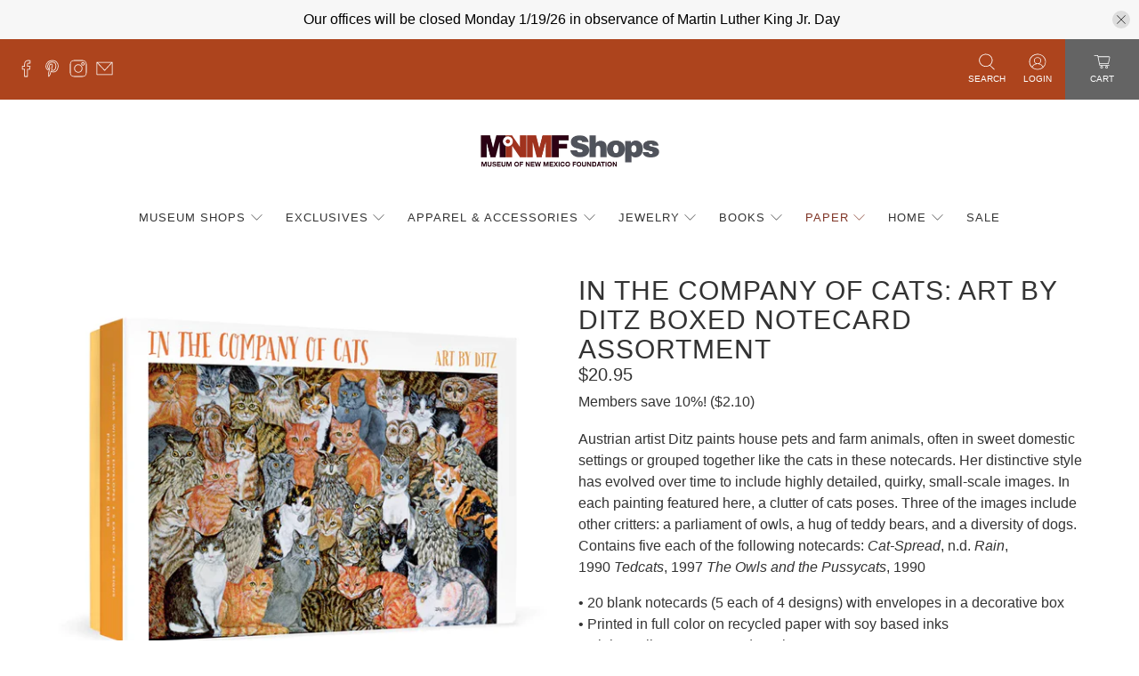

--- FILE ---
content_type: text/javascript; charset=utf-8
request_url: https://shopmuseum.org/products/in-the-company-of-cats-art-by-ditz-boxed-notecard-assortment.js
body_size: 971
content:
{"id":8107330699511,"title":"In the Company of Cats: Art by Ditz Boxed Notecard Assortment","handle":"in-the-company-of-cats-art-by-ditz-boxed-notecard-assortment","description":"\u003cp\u003e\u003cspan\u003eAustrian artist Ditz paints house pets and farm animals, often in sweet domestic settings or grouped together like the cats in these notecards. Her distinctive style has evolved over time to include highly detailed, quirky, small-scale images. In each painting featured here, a clutter of cats poses. Three of the images include other critters: a parliament of owls, a hug of teddy bears, and a diversity of dogs. Contains five each of the following notecards: \u003cem data-mce-fragment=\"1\"\u003eCat-Spread\u003c\/em\u003e, n.d. \u003cem data-mce-fragment=\"1\"\u003eRain\u003c\/em\u003e, 1990 \u003cem data-mce-fragment=\"1\"\u003eTedcats\u003c\/em\u003e, 1997 \u003cem data-mce-fragment=\"1\"\u003eThe Owls and the Pussycats\u003c\/em\u003e, 1990\u003c\/span\u003e\u003c\/p\u003e\n\u003cp\u003e\u003cspan\u003e• 20 blank notecards (5 each of 4 designs) with envelopes in a decorative box\u003c\/span\u003e\u003cbr\u003e\u003cspan\u003e• Printed in full color on recycled paper with soy based inks\u003c\/span\u003e\u003cbr\u003e\u003cspan\u003e• High-quality 250 gsm card stock\u003c\/span\u003e\u003cbr\u003e\u003cspan\u003e• Soft white envelopes\u003c\/span\u003e\u003cbr\u003e\u003cbr\u003e\u003cspan\u003eBox size: 5.375 x 7.375 x 1.5 in.\u003c\/span\u003e\u003cbr\u003e\u003cspan\u003eCard size: 5 x 7 in.\u003c\/span\u003e\u003c\/p\u003e","published_at":"2024-03-07T11:31:59-07:00","created_at":"2024-03-07T11:31:59-07:00","vendor":"Pomegranate","type":"Cards","tags":["Cards","Vladem Contemporary"],"price":2095,"price_min":2095,"price_max":2095,"available":true,"price_varies":false,"compare_at_price":null,"compare_at_price_min":0,"compare_at_price_max":0,"compare_at_price_varies":false,"variants":[{"id":44408453071095,"title":"Default Title","option1":"Default Title","option2":null,"option3":null,"sku":"76143","requires_shipping":true,"taxable":false,"featured_image":null,"available":true,"name":"In the Company of Cats: Art by Ditz Boxed Notecard Assortment","public_title":null,"options":["Default Title"],"price":2095,"weight":283,"compare_at_price":null,"inventory_management":"shopify","barcode":"","requires_selling_plan":false,"selling_plan_allocations":[]}],"images":["\/\/cdn.shopify.com\/s\/files\/1\/0021\/9512\/8390\/files\/0395_02_738x588_d538ed97-6ccd-4488-b393-d041b4801fdf.webp?v=1709836322","\/\/cdn.shopify.com\/s\/files\/1\/0021\/9512\/8390\/files\/0395_13_836x588_65fc842c-b866-4804-b9bd-ae7f09eae105.webp?v=1709836321","\/\/cdn.shopify.com\/s\/files\/1\/0021\/9512\/8390\/files\/0395_12_836x588_1b2bc985-b411-4b0c-9338-e0fd9929b161.webp?v=1709836321","\/\/cdn.shopify.com\/s\/files\/1\/0021\/9512\/8390\/files\/0395_11_836x588_b5c6a1c1-1d1b-4e09-843f-c0ffcf4608f6.webp?v=1709836322","\/\/cdn.shopify.com\/s\/files\/1\/0021\/9512\/8390\/files\/0395_10_836x588_d2185c23-e941-4d9b-8455-b93ffc8bf54a.webp?v=1709836322"],"featured_image":"\/\/cdn.shopify.com\/s\/files\/1\/0021\/9512\/8390\/files\/0395_02_738x588_d538ed97-6ccd-4488-b393-d041b4801fdf.webp?v=1709836322","options":[{"name":"Title","position":1,"values":["Default Title"]}],"url":"\/products\/in-the-company-of-cats-art-by-ditz-boxed-notecard-assortment","media":[{"alt":null,"id":34545231888631,"position":1,"preview_image":{"aspect_ratio":1.255,"height":588,"width":738,"src":"https:\/\/cdn.shopify.com\/s\/files\/1\/0021\/9512\/8390\/files\/0395_02_738x588_d538ed97-6ccd-4488-b393-d041b4801fdf.webp?v=1709836322"},"aspect_ratio":1.255,"height":588,"media_type":"image","src":"https:\/\/cdn.shopify.com\/s\/files\/1\/0021\/9512\/8390\/files\/0395_02_738x588_d538ed97-6ccd-4488-b393-d041b4801fdf.webp?v=1709836322","width":738},{"alt":null,"id":34545231921399,"position":2,"preview_image":{"aspect_ratio":1.42,"height":588,"width":835,"src":"https:\/\/cdn.shopify.com\/s\/files\/1\/0021\/9512\/8390\/files\/0395_13_836x588_65fc842c-b866-4804-b9bd-ae7f09eae105.webp?v=1709836321"},"aspect_ratio":1.42,"height":588,"media_type":"image","src":"https:\/\/cdn.shopify.com\/s\/files\/1\/0021\/9512\/8390\/files\/0395_13_836x588_65fc842c-b866-4804-b9bd-ae7f09eae105.webp?v=1709836321","width":835},{"alt":null,"id":34545231954167,"position":3,"preview_image":{"aspect_ratio":1.42,"height":588,"width":835,"src":"https:\/\/cdn.shopify.com\/s\/files\/1\/0021\/9512\/8390\/files\/0395_12_836x588_1b2bc985-b411-4b0c-9338-e0fd9929b161.webp?v=1709836321"},"aspect_ratio":1.42,"height":588,"media_type":"image","src":"https:\/\/cdn.shopify.com\/s\/files\/1\/0021\/9512\/8390\/files\/0395_12_836x588_1b2bc985-b411-4b0c-9338-e0fd9929b161.webp?v=1709836321","width":835},{"alt":null,"id":34545231986935,"position":4,"preview_image":{"aspect_ratio":1.42,"height":588,"width":835,"src":"https:\/\/cdn.shopify.com\/s\/files\/1\/0021\/9512\/8390\/files\/0395_11_836x588_b5c6a1c1-1d1b-4e09-843f-c0ffcf4608f6.webp?v=1709836322"},"aspect_ratio":1.42,"height":588,"media_type":"image","src":"https:\/\/cdn.shopify.com\/s\/files\/1\/0021\/9512\/8390\/files\/0395_11_836x588_b5c6a1c1-1d1b-4e09-843f-c0ffcf4608f6.webp?v=1709836322","width":835},{"alt":null,"id":34545232019703,"position":5,"preview_image":{"aspect_ratio":1.42,"height":588,"width":835,"src":"https:\/\/cdn.shopify.com\/s\/files\/1\/0021\/9512\/8390\/files\/0395_10_836x588_d2185c23-e941-4d9b-8455-b93ffc8bf54a.webp?v=1709836322"},"aspect_ratio":1.42,"height":588,"media_type":"image","src":"https:\/\/cdn.shopify.com\/s\/files\/1\/0021\/9512\/8390\/files\/0395_10_836x588_d2185c23-e941-4d9b-8455-b93ffc8bf54a.webp?v=1709836322","width":835}],"requires_selling_plan":false,"selling_plan_groups":[]}